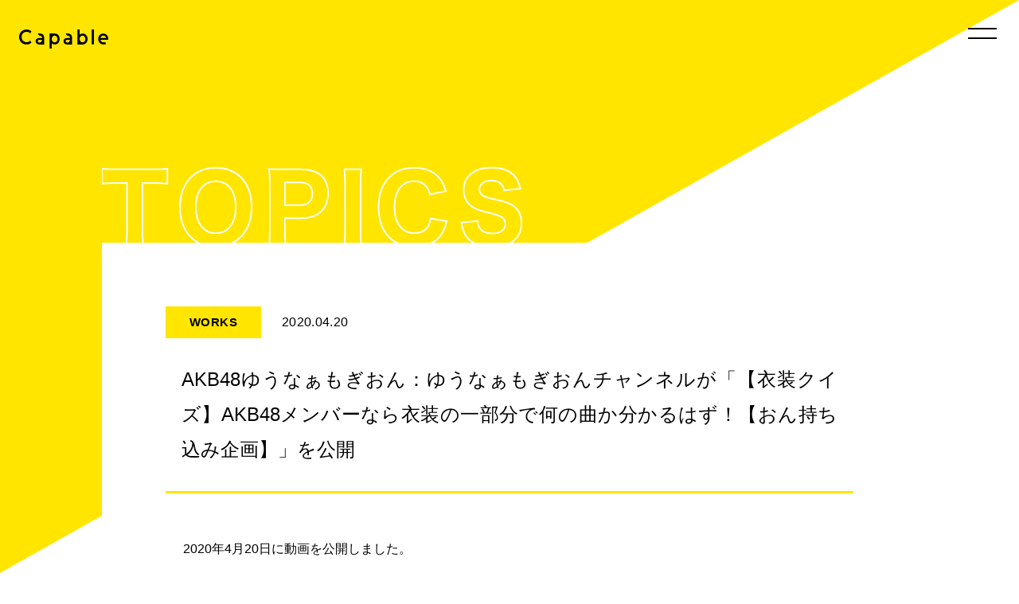

--- FILE ---
content_type: text/css
request_url: https://capable.tokyo/wpress/wp-content/themes/capable/sp.css
body_size: 11917
content:
@font-face {
    font-family: "ptsansb";
    src: url('https://capable.tokyo/common/font/ptsansb.eot');
    src: url('https://capable.tokyo/common/font/ptsansb.eot?#iefix') format('embedded-opentype'),
         url('https://capable.tokyo/common/font/ptsansb.woff') format('woff'),
         url('https://capable.tokyo/common/font/ptsansb.ttf') format('truetype'),
         url('https://capable.tokyo/common/font/ptsansb.svg#pt_sansbold') format('svg');
    font-weight: normal;
    font-style: normal;
}


body{
    font-family: "Hiragino Kaku Gothic Pro", "郢晏�ﾎ帷ｹｧ�ｮ郢晄焔�ｧ蛛ｵ縺� Pro W3", 'Noto Sans JP', arial, sans-serif;
    margin: auto;
    color: #000000;
    -webkit-text-size-adjust: none;
}
*{margin:0; padding:0;}
li{list-style:none;}
a{text-decoration:none;
color: #000000;}
a:hover{text-decoration: none;}
img{border-style:none;}

article,aside,canvas,details,figcaption,figure,footer,header,hgroup,menu,nav,section,summary{
	display:block;
}

input[type="text"],
input[type="password"],
input, textarea, select {
outline: none;
}


a {outline: none;}
a:focus, *:focus { outline:none; }

input[type="submit"],
input[type="button"] {
  border-radius: 0;
  -webkit-box-sizing: content-box;
  -webkit-appearance: button;
  appearance: button;
  border: none;
  box-sizing: border-box;
  cursor: pointer;
}
input[type="submit"]::-webkit-search-decoration,
input[type="button"]::-webkit-search-decoration {
  display: none;
}
input[type="submit"]::focus,
input[type="button"]::focus {
  outline-offset: -2px;
}



/*---------------------------------
   CONTACT FORM 7 RESET
----------------------------------*/
div.wpcf7-response-output {
	width: 100%;
	margin: 0;
	padding: 0 0 20px 0;
	border: 0;
	float: left;
	font-size: 16px;
	text-align: left;
	color: #f00;
}
div.wpcf7-mail-sent-ok {
    border: 0;
}
div.wpcf7-mail-sent-ng {
    border: 0;
}
div.wpcf7-spam-blocked {
    border: 0;
}
div.wpcf7-validation-errors {
    border: 0;
}
span.wpcf7-form-control-wrap {
    position: relative;
}
span.wpcf7-not-valid-tip {
	z-index: 100;
	border: 0;
	font-size: 14px;
	width: 100%;
	float: left;
	line-height: 14px;
	margin: 10px 0 0 0;
}
span.wpcf7-not-valid-tip-no-ajax {
    color: #f00;
    display: block;
}
span.wpcf7-list-item {
    margin-left: 0.5em;
}
.wpcf7-display-none {
    display: none;
}
div.wpcf7 img.ajax-loader {
    border: none;
    vertical-align: middle;
    margin-left: 4px;
}
div.wpcf7 .watermark {
    color: #888;
}



/*-------------------
   COMMON
--------------------*/
.font-pt{
    font-family: "ptsansb";
}

.spacer45{
    width: 100%;
    float: left;
    height: 4.5vh;
}
.spacer7{
    width: 100%;
    float: left;
    height: 4.75vh;
}

.mar200{
    width: 100%;
    float: left;
}

.mar100sp{
    margin: -80px 0 0 0;
}

.inner90{
    width: 100%;
    float: left;
}

.cl-three{
    width: 100%;
    float: left;
}

#toptriangle{
    float: left;
    margin: -94vw 0 0 0;
    position: relative;
	border-top: 100vw solid transparent;
	border-right: 100vw solid #ffe500;
}

#toptriangle2{
	width: 0;
	height: 0;
    right: 0;
	border-bottom: 20vh solid transparent;
	border-left: 100vw solid #ffe500;
    float: left;
}

.topwrkfr{
    width: 100%;
    float: left;
    padding: 0 0 20px 0;
    margin: -50px 0 0 0;
}
.topworks{
    width: 86%;
    margin: 0 7% 10vw 7%;
    float: left;
}
.topworks iframe{
    width: 100%;
    height: 45vw;
    float: left;
}
.topworks img{
    width: 100%;
    float: left;
}
.topworks dd a{
    width: 100%;
    height: 16vw;
    float: left;
    font-family: "ptsansb";
    font-size: 6vw;
    line-height: 16vw;
    text-align: center;
    background: #FFE500;
    margin: 0;
    color: #000000;
    transition: 0.5s;
    letter-spacing: 0.05em;
}



/*----------------------
  SLIDER
----------------------*/
.slidebx{
    width: 100vw;
    padding: 0 6vw;
    float: left;
    box-sizing: border-box;
    position: relative;
    z-index: 170;
}
.slider{
    width: 100%;
    height: 70vh;
    box-sizing: border-box;
    float: left;
    overflow: hidden;
    position: relative;
    z-index: 100;
}
.slick-prev:before,
.slick-next:before{
    color: #000;
}
.slider img{
    width: 100%;
    height: 70vh;
    float: left;
    object-fit: cover;
}
.slider video{
    width: 100%;
    height: 70vh;
    float: left;
    object-fit: cover;
}
.slider img {
  transform-origin: center top;
  transform: scale(1.2);
  transition: 6s ease-out;
}
.slider .slick-active img {
  transform: scale(1.0);
}

.slidecopy{
    width: 86vw;
    float: left;
    margin: 36.5vh 0 0 6vw;
    position: absolute;
    z-index: 180;
}

.slidecopy img{
    width: 100%;
    float: left;
    position: relative;
    z-index: 100;
}


/*----------------------
   HEADER
----------------------*/
header{
    width: 100%;
    position: fixed;
    z-index: 500;
}
.spnavlogo{
    width: 100%;
    position: fixed;
	bottom: 0;
    background: #b4b4b5;
    height: 60px;
    z-index: 200;
}

.spnavlogo ul{
    width: 150px;
    margin: auto;
}

.spnavlogo ul li img{
    width: 100%;
    padding: 15px 0;
    height: 30px;
}

.globalMenu{
    position: fixed;
    z-index: 500;
    top: 0;
    right: 0;
    color: #000;
    transform: translateX(100%);
    transition: all 0.6s;
    background: rgba(0,0,0,0.75);
    width: 100%;
    height: 100%;
    padding: 70px 0 0 70px;
    box-sizing: border-box;
}

.globalMenu ul {
    width: 100%;
    float: left;
}

.globalMenu ul li {
    width: 100%;
    float: left;
    text-align: left;
    padding: 2.25vw 0;
}

.globalMenu ul li:last-child {
    padding-bottom: 0;
    border-bottom: none;
}

.globalMenu ul li a {
    width: 100%;
    float: left;
    color: #ffe500;
    text-align: left;
    font-size: 6.75vw;
    line-height: 10.5vw;
    letter-spacing: 0.125em;
    font-weight: 600;
    transition: 0.5s;
}

span.navdesc{
    width: 100%;
    float: left;
    font-size: 3vw;
    line-height: 4.5vw;
    letter-spacing: 0.125em;
	color: #FFFFFF;
}


.globalMenu.active {
    transform: translateY(0%);
}

.navToggle{
    display: block;
    position: fixed;
    right: 3vw;
    width: 36px;
    height: 50px;
    cursor: pointer;
    text-align: center;
    z-index: 600;
}

.navToggle span{
    display: block;
    position: absolute;
    width: 24px;
    border-bottom: solid 2px #FFFFFF;
    -webkit-transition: .35s ease-in-out;
    -moz-transition: .35s ease-in-out;
    transition: .35s ease-in-out;
    background: #000000;
    height: 2px;
}

.navToggle span:nth-child(1) {
    bottom: 10px;
}

.navToggle span:nth-child(2) {
    bottom: 20px;
}

.navToggle.active span:nth-child(1){
    bottom: 15px;
    -webkit-transform: rotate(-45deg);
    -moz-transform: rotate(-45deg);
    transform: rotate(-45deg);
}

.navToggle.active span:nth-child(2){
    bottom: 15px;
    -webkit-transform: rotate(45deg);
    -moz-transform: rotate(45deg);
    transform: rotate(45deg);
}

.logotop{
    width: 100%;
    float: left;
}
.logotop ul{
    width: 150px;
    margin: auto;
}
.logotop li img{
    float: left;
    height: 65px;
}

.cpbhlogo{
    width: 26%;
    float: left;
    margin: 23px 37% 0 37%;
    position: relative;
    z-index: 300;
}

.cpbhlogo ul{
    width: 100%;
    float: left;
}

.cpbhlogo li{
    width: 100%;
    float: left;
}

.cpbhlogo li img{
    width: 100%;
}

/*-------------------
   TOPICS
--------------------*/

.cpbtpsbigbx{
    width: 100%;
    float: left;
}

.cpbtpsin{
    width: 100%;
    float: left;
}

.cpbtpsti, #cpbtpsti{
    width: 100%;
    float: left;
}

.cpbtpsti dl{
    width: 100%;
    float: left;
    background: #ffe82d;
    margin: -50px 0 0 0;
	padding: 90px 0 60px 0;
	box-sizing: border-box;
	letter-spacing: 0.1em;
}
.cpbtpsti dt{
    width: 100%;
    float: left;
    font-size: 28px;
    text-align: center;
    line-height: 28px;
    letter-spacing: 0.06em;
    font-weight: 700;
}
.cpbtpsti dd{
    width: 100%;
    float: left;
    font-size: 16px;
    line-height: 16px;
    text-align: center;
    letter-spacing: 0.06em;
    margin: 24px 0 0 0;
}

.spyelwbg{
    width: 100%;
    float: left;
    background: #ffe82d;
    height: 60px;
}

.cpbwhbg, .cpbwhbgx{
    width: 100%;
    float: left;
    background: #ffffff;
}

.mar2{
    margin: -2px 0 0 0;
}

.cpbtpsspbx{
    width: 94%;
    float: left;
    margin: -44px 3% 0 3%;
}

.cpbtpsbx{
    width: 45%;
    float: left;
    margin: 0 2.5% 24px 2.5%;
    border: 1px solid #e6e6e6;
    box-sizing: border-box;
}

.cpbtpsthm{
    width: 100%;
    float: left;
}

.cpbtpsthm ul{
    width: 100%;
    float: left;
}

.cpbtpsthm li{
    width: 100%;
    float: left;
}

.cpbtpsthm li a{
    transition: 0.5s;
}

.cpbtpsthm li a:hover{
    opacity: 0.7;
}

.cpbtpsthm li img{
    width: 100%;
    height: 23.75vw;
    object-fit: cover;
}

.cpbtpstxt{
    width: 90%;
    float: left;
    padding: 10px 5%;
}

.cpbtpstxt ul{
    width: 100%;
    float: left;
}
.cpbtpstxt li{
    width: 100%;
    float: left;
}

.cpbtpstxt dl{
    width: 100%;
    float: left;
    margin: 12px 0 0 0;
    line-height: 24px;
    text-align: justify;
}
.cpbtpstxt dt{
    width: 45%;
    float: left;
    font-size: 11px;
    text-align: center;
    letter-spacing: 0.04em;
    font-weight: bold;
}
.cpbtpstxt dd{
    width: 55%;
    float: left;
    font-size: 3.25vw;
    letter-spacing: 0.02em;
    line-height: 24px;
    text-align: right;
}
span.tpcsti{
    width: 100%;
    float: left;
    font-size: 3.4vw;
    line-height: 5.8vw;
    height: 30vw;
    overflow-y: hidden;
}

span.tpcsds{
    display: none;
}

.cpbtpspgnv{
    width: 94%;
    float: left;
    margin: 16px 3% 50px 3%;
}
.cpbtpspgnv ul{
    width: 100%;
    float: left;
    text-align: center;
}
.cpbtpspgnv span{
    width: 8.5%;
    text-align: center;
    color: #000000;
    line-height: 36px;
    transition: 0.5s;
    background: #ffe500;
    margin: 0 1.5%;
    display: inline-block;
}
.cpbtpspgnv a{
    width: 8.5%;
    text-align: center;
    color: #ffe500;
    line-height: 36px;
    transition: 0.5s;
    background: #000000;
    margin: 0 1.5%;
    display: inline-block;
}
.cpbtpspgnv span.extend{
    width: 5%;
    text-align: center;
    color: #595757;
    line-height: 36px;
    transition: 0.5s;
    background: #FFFFFF;
    margin: 0;
    display: inline-block;
}

.cpblinkbx{
    width: 100%;
    float: left;
    background: #ffe500;
}

.cpblinkcrtrs{
    width: 85%;
    float: left;
    margin: 25px 7.5% 12px 7.5%;
}

.cpblinkavtrs{
     width: 85%;
    float: left;
    margin: 12px 7.5% 25px 7.5%;
}

.cpblinkcrtrs dl{
    width: 100%;
    float: left;
    background: url(https://capable.tokyo/common/images/cpb_ctrlink_sp.jpg);
    background-size: cover;
    background-repeat: no-repeat;
    background-position: center;
}

.cpblinkavtrs dl{
    width: 100%;
    float: left;
    background: url(https://capable.tokyo/common/images/cpb_arrlink_sp.jpg);
    background-size: cover;
    background-repeat: no-repeat;
    background-position: center;
}

.cpbarrlinkl{
    width: 85%;
    float: left;
    margin: 25px 7.5%;
}

.cpbctrlinkl{
     width: 85%;
    float: left;
    margin: 25px 7.5%;
}

.cpblinklin{
    width: 100%;
    float: left;
}

.cpblinklin dl{
    width: 100%;
    float: left;
}

.cpbctrlinkl dl{
    width: 100%;
    float: left;
    padding: 80px 0 0 0;
    background: url(https://capable.tokyo/common/images/cpb_ctrlink_sp.jpg);
    background-size: cover;
    background-repeat: no-repeat;
    background-position: top center;
}

.cpbarrlinkl dl{
    width: 100%;
    float: left;
    padding: 80px 0 0 0;
    background: url(https://capable.tokyo/common/images/cpb_arrlink_sp.jpg);
    background-size: cover;
    background-repeat: no-repeat;
    background-position: top center;
}

.cpblinklin dt{
    width: 100%;
    float: left;
    text-align: center;
    font-size: 30px;
    line-height: 30px;
    letter-spacing: 0.04em;
}

.cpblinklin dd{
    width: 100%;
    float: left;
    text-align: center;
    font-size: 20px;
    line-height: 20px;
    letter-spacing: 0.04em;
    margin: 20px 0 64px 0;
}

.cpblinklin ul{
    width: 100%;
    float: left;
    background: #000000;
}

.cpblinklin li{
    width: 100%;
    float: left;
    text-align: center;
    font-size: 15px;
    line-height: 30px;
    letter-spacing: 0.06em;
    padding: 20px 0;
}

.cpblinktxt{
    width: 100%;
    float: left;
    text-align: center;
}

.cpblinktxt a, .cpbarrlinkl a, .cpbctrlinkl a{
    width: 100%;
    float: left;
    transition: 0.5s;
    color: #ffffff;
}
.cpblinktxt dl{
    width: 100%;
    float: left;
}
.cpblinktxt dt{
   width: 100%;
    float: left;
    text-align: center;
    font-size: 30px;
    line-height: 30px;
    letter-spacing: 0.04em;
    padding: 80px 0 0 0;
}
.cpblinktxt dd{
    width: 100%;
    float: left;
    text-align: center;
    font-size: 20px;
    line-height: 20px;
    letter-spacing: 0.04em;
    margin: 20px 0 64px 0;
}

.cpblinktxt ul{
    width: 100%;
    float: left;
    background: #000000;
}

.cpblinktxt li{
    width: 100%;
    float: left;
    text-align: center;
    font-size: 4.2vw;
    line-height: 8vw;
    letter-spacing: 0.06em;
    padding: 20px 0;
}

dd#rdobdr, dd#rdobdrs{
    width: 100%;
    float: left;
    font-size: 4vw;
    letter-spacing: 0.08em;
    line-height: 50px;
}

dd#rdobdr input, dd#rdobdrs input{
    width: 30px;
    float: left;
    margin: 18px 0 0 0;
}

span.wpcf7-list-item {
    width: 100%;
    float: left;
}

/*-------------------
    FOOTER
--------------------*/

footer{
    width: 100%;
    float: left;
    padding: 80px 0 66px 0;
}
.cpbftbx{
    width: 100%;
    float: left;
}

.cpbftlogo{
    width: 100%;
    float: left;
}

.cpbftlogo dl{
    width: 100%;
    float: left;
}

.cpbftlogo dt{
    width: 32%;
    float: left;
    padding: 0 34%;
}

.cpbftlogo dd{
    width: 100%;
    float: left;
    font-size: 14px;
    text-align: center;
    letter-spacing: 0.04em;
    line-height: 23px;
    margin: 48px 0 0 0;
}

.cpbftnv{
    width: 50%;
    float: right;
}

.cpbftnv ul{
    float: right;
    padding: 0 17px 0 0;
}

.cpbftnv li{
    float: right;
    margin: 0 53px 0 0;
    font-size: 18px;
    line-height: 23px;
    letter-spacing: 0.16em;
    font-weight: bold;
}

.cpbftnv li a{
    transition: 0.5s;
}

.cpbftnv li a:hover{
    color: #ffe500;
}

/*-------------------
   SINGLE
--------------------*/
.cpbyelwbga{
    width: 100%;
    height: 750px;
    position: absolute;
    z-index: 0;
}
.cpbyelwbga ul, .cpbyelwbga li{
    width: 100%;
    float: left;
}
.cpbyelwbga li img{
    width: 100%;
}

.cpbsin{
    width: 100%;
    float: left;
    margin: -50px 0 0 0;
}

.cpbsinti{
    width: 100%;
    float: left;
}
.cpbsinti ul{
    width: 100%;
    float: left;
    height: 140px;
    background: #ffe500;
}
.cpbsinti li{
    width: 70%;
    height: 140px;
    display: table-cell;
    vertical-align: bottom;
}
.cpbsinti li img{
    width: 70%;
    float: left;
    margin: 0 15%;
    vertical-align: bottom;
}

.cpbsinbx{
    width: 85%;
    float: left;
    margin: 35px 7.5% 0 7.5%;
}

.cpbsintp{
    width: 100%;
    float: left;
    border-bottom: 3px solid #ffe500;
}

.cpbsintp dl{
    width: 100%;
    float: left;
}

.cpbsintp dt{
    float: left;
    text-align: center;
    line-height: 24px;
    font-size: 14px;
    letter-spacing: 0.04em;
    font-weight: bold;
}

.cpbsintp dd{
    float: left;
    font-size: 13px;
    line-height: 24px;
    letter-spacing: 0.02em;
    margin: 0 0 0 5%;
}

.cpbsintp ul{
    width: 100%;
    float: left;
    margin: 15px 0;
}

.cpbsintp li{
    width: 100%;
    float: left;
    font-size: 5vw;
    line-height: 8.5vw;
    text-align: justify;
    padding: 0 1.5vw;
    box-sizing: border-box;
}

.cpbsintxt{
    width: 85%;
    float: left;
    margin: 0 7.5%;
    border-bottom: 3px solid #ffe500;
}
.cpbsintxt ul{
    width: 100%;
    float: left;
    margin: 20px 0;
}
.cpbsintxt li{
    width: 100%;
    float: left;
    font-size: 3.75vw;
    line-height: 7.5vw;
    letter-spacing: 0.05em;
    padding: 1vw;
    box-sizing: border-box;
	word-break: break-all;
}
.cpbsintxt li p{
    width: 100%;
    margin: 13px 0;
    float: left;
}
.cpbsintxt li p a code{
	border-bottom: 2px solid #FFE500;
}
.cpbsintxt li img{
    width: 100%;
    margin: 20px 0;
}

.cpbsinmore{
    width: 100%;
    float: left;
}

.cpbsinmore ul{
    width: 60%;
    float: left;
    margin: 36px 20% 60px 20%;
}

.cpbsinmore li{
    width: 100%;
    float: left;
    font-size: 16px;
    letter-spacing: 0.05em;
    text-align: center;
    font-weight: 600;
}

.cpbsinmore li a{
    width: 100%;
    float: left;
    line-height: 50px;
    background: #ffe500;
    transition: 0.5s;
}


/*-------------------
   NOT FOUND
--------------------*/

.cpbnotbx{
    width: 85%;
    float: left;
    margin: 63px 7.5% 45px 7.5%;
}

.cpbnotin{
    width: 100%;
    float: left;
    border: 6px solid #ffe500;
    box-sizing: border-box;
}

.cpbnotti{
    width: 100%;
    float: left;
    margin: -15px 0 0 0;
}

.cpbnotti ul{
    width: 100%;
    float: left;
}

.cpbnotti li{
    width: 100%;
    float: left;
    text-align: center;
    font-size: 27px;
    line-height: 27px;
    font-weight: 600;
    letter-spacing: 0.1em;
}

.cpbnottxt{
    width: 68%;
    float: left;
    margin: 40px 16% 46px 16%;
}

.cpbnottxt dl{
    width: 100%;
    float: left;
}

.cpbnottxt dt{
    width: 93%;
    float: left;
    color: #ffffff;
    text-align: center;
    line-height: 10vw;
    font-size: 4.2vw;
    letter-spacing: 0.06em;
    margin: 0 3.5%;
}

span.notbgbk{
    background: #000000;
    padding: 5px 0 5px 2%;
}

.cpbnottxt dd{
    width: 100%;
    float: left;
    font-size: 3.2vw;
    line-height: 6vw;
    text-align: center;
    letter-spacing: 0.06em;
    margin: 20px 0 0 0;
}

.cpbnotstmap{
    width: 100%;
    float: left;
    background: #f2f2f2;
}

.cpbstmapti{
    width: 42%;
    float: left;
    margin: -5px 29% 0 29%;
}

.cpbstmapti ul, .cpbstmapti li{
    width: 100%;
    float: left;
}

.cpbstmapti li img{
    width: 100%;
}

.cpbsitemaps{
    width: 60%;
    float: left;
    margin: 26px 20%;
}

.cpbsitemaps ul{
    width: 100%;
    float: left;
}

.cpbsitemaps li{
    width: 100%;
    float: left;
    font-size: 3.2vw;
    line-height: 28px;
    letter-spacing: 0.06em;
}

.cpbsitemaps li a{
    transition: 0.5s;
}

.cpbsitemaps li a:hover{
    color: #ffe500;
}

/*-------------------
    ENTRY
--------------------*/

.cpbetrybx{
    width: 85%;
    float: left;
    margin: 40px 7.5% 0 7.5%;
}
.cpbetrybx dl{
    width: 100%;
    float: left;
}
.cpbetrybx dt{
    width: 100%;
    float: left;
    font-size: 16px;
    line-height: 16px;
    margin: 0 0 8px 0;
}
.cpbetrybx dd{
    width: 100%;
    float: left;
    margin: 0 0 35px 0;
}
.cpbetrybx input{
    border: 0;
    width: 90%;
    line-height: 26px;
    background: #f2f2f2;
    padding: 12px 5%;
    font-size: 16px;
}

span.redstar{
    color: #c1272d;
}

.cpbetrybx textarea{
    border: 0;
    width: 90%;
    float: left;
    background: #f2f2f2;
    height: 180px;
    padding: 10px 5%;
    font-size: 16px;
}

dd.add select{
    border: 0;
    width: 100%;
    height: 50px;
    font-size: 20px;
    padding: 0 10px;
    box-sizing: border-box;
    background: #f2f2f2;
}

.cpbctctchek{
    width: 85%;
    float: left;
    margin: 0 7.5%;
}

.cpbctctchek dl{
    width: 100%;
    float: left;
}

.cpbctctchek dt{
    width: 8%;
    float: left;
}

.cpbctctchek dt input{
    width: 100%;
    height: 20px;
    margin: 15px 0 0 0;
}

.cpbctctchek dd{
    width: 85%;
    float: left;
    margin: 0 0 0 5%;
    font-size: 13px;
    line-height: 23px;
    text-align: justify;
}

.cpbformkknn{
    width: 85%;
    float: right;
    margin: 40px 7.5% 0 7.5%;
}
.cpbformkknn ul{
    width: 100%;
    float: left;
}
.cpbformkknn input{
    width: 100%;
    float: left;
    line-height: 60px;
    margin: 6px 0;
    background: #ffe500;
    text-align: center;
    font-size: 18px;
    letter-spacing: 0.08em;
    border-radius: 10px;
    border: 0;
}

.cpbctctppbx{
    width: 100%;
    float: left;
    background: #f2f2f2;
    margin: 50px 0 0 0;
}

.cpbctctpp{
    width: 85%;
    float: left;
    margin: 40px 7.5%;
    color: #333333;
}

.cpbctctppti{
    width: 100%;
    float: left;
    border-bottom: 1px solid #000000;
}
.cpbctctppti ul{
    width: 100%;
    float: left;
}
.cpbctctppti li{
    width: 100%;
    float: left;
    font-size: 16px;
    line-height: 30px;
    letter-spacing: 0.1em;
    font-weight: bold;
    padding: 0 0 20px 0;
    text-align: left;
}

span.spbrtxtsml{
    width: 100%;
    float: left;
    font-size: 16px;
    margin: 12px 0 0 0;
}

.cpbctctpptxt{
    width: 100%;
    float: left;
    margin: 25px 0 0 0;
}

.cpbctctpptxt ul{
    width: 100%;
    height: 50vh;
    overflow-y: scroll;
}

.cpbctctpptxt li{
    width: 100%;
    float: left;
    font-size: 13px;
    line-height: 23px;
	text-align: left;
}


/*-------------------
   TOP - IMAGE
--------------------*/
.cpbtpctlinkbx{
    width: 100%;
    float: left;
    margin: 0 0 0 0;
    position: relative;
    z-index: 100;
    background: #ffe500;
}

.cpbtpctlinktp{
    width: 100%;
    float: left;
    background: url(https://capable.tokyo/common/images/cpb_bg_top_01.jpg);
    background-size: cover;
    background-position: center;
    background-repeat: no-repeat;
    padding: 10vh 6%;
    box-sizing: border-box;
    border-bottom: 6px solid #ffe500;
}

.spflame{
    width: 100%;
    float: left;
    padding: 15px 6%;
    background: #ffe500;
    box-sizing: border-box;
}

.cpbtpctlinkti{
    width: 100%;
    float: left;
}
.cpbtpctlinkti dl{
    width: 100%;
    float: left;
    color: #ffffff;
    text-align: center;
}
.cpbtpctlinkti dt{
    width: 100%;
    float: left;
    font-size: 6.5vw;
    line-height: 12vw;
    font-weight: 600;
    letter-spacing: 0.15em;
}
.cpbtpctlinkti dd{
    width: 100%;
    float: left;
    font-size: 3.75vw;
    line-height: 8vw;
    padding: 10px 0;
    letter-spacing: 0.1em;
}
.cpbtpctlinkti ul{
    width: 50%;
    margin: 0 25%;
}
.cpbtpctlinkti li{
    width: 100%;
    float: left;
    margin: 20px 0 0 0;
    text-align: center;
}
.cpbtpctlinkti li a{
    width: 100%;
    float: left;
    border: 1px solid #ffe500;
    box-sizing: border-box;
    line-height: 12vw;
    color: #ffe500;
    font-size: 4.25vw;
    letter-spacing: 0.1em;
    transition: 0.5s;
    font-weight: 600;
}

.cpbctcert, .cpbctcertt{
    width: 100%;
    background: url(https://capable.tokyo/common/images/cpb_bg_top_02.jpg);
    -webkit-background-size: cover;
    -moz-background-size: cover;
    -ms-background-size: cover;
    background-size: cover;
    background-position: top center;
    color: #FFFFFF;
}

.cpbctavtr, .cpbctavtrr{
    width: 100%;
    background: url(https://capable.tokyo/common/images/cpb_bg_top_03.jpg);
    -webkit-background-size: cover;
    -moz-background-size: cover;
    -ms-background-size: cover;
    background-size: cover;
    background-position: center center;
    color: #FFFFFF;
}

.cpbctlink{
    width: 100%;
    float: left;
    margin: 3vw 0;
}

.cpbctlink a{
    width: 100%;
    float: left;
    position: relative;
    z-index: 200;
    background: rgba(0,0,0,0.5);
    color: #FFFFFF;
    box-sizing: border-box;
}
.cpbctlinkk{
    width: 100%;
    float: left;
    margin: 3vw 0;
}

.cpbctlinkk a{
    width: 100%;
    float: left;
    position: relative;
    z-index: 200;
    background: rgba(0,0,0,0.5);
    color: #FFFFFF;
    box-sizing: border-box;
}

.cpbctlinctrin, .cpbctlinctrinn{
    width: 100%;
    float: left;
}
.cpbctlinctrin dl, .cpbctlinctrinn dl{
    width: 100%;
    float: left;
    text-align: center;
    padding: 15vw 10vw;
    box-sizing: border-box;
}
.cpbctlinctrin dt, .cpbctlinctrinn dt{
    width: 100%;
    float: left;
    font-size: 8.25vw;
    letter-spacing: 0.075em;
    line-height: 13vw;
    font-weight: 600;
}
.cpbctlinctrin dd, .cpbctlinctrinn dd{
    width: 100%;
    float: left;
    font-size: 5vw;
    letter-spacing: 2px;
    line-height: 40px;
}
.cpbctlinctrin ul, .cpbctlinctrinn ul{
    width: 100%;
    float: left;
    font-size: 3.5vw;
    line-height: 7vw;
    text-align: center;
    letter-spacing: 0.175em;
    background: #000000;
    color: #FFFFFF;
    padding: 5vw;
    box-sizing: border-box;
}


/*-------------------
   TOP - TOPICS
--------------------*/
.cpbtptpsbx{
    width: 100%;
    float: left;
    border-top: 10px solid #FFE500;
}

.cpbtptpsin{
    width: 100%;
    float: left;
    margin: 12vw 0;
    padding: 0 8vw;
    box-sizing: border-box;
}

.cpbtptpsti{
    width: 100%;
    float: left;
    box-sizing: border-box;
    text-align: center;
}
.cpbtptpsti dl{
    width: 100%;
    float: left;
}
.cpbtptpsti dt{
    width: 100%;
    float: left;
    font-size: 10vw;
    line-height: 14vw;
    letter-spacing: 0.05em;
    font-weight: bold;
    margin: 0 0 20px 0;
}
.splinktc a{
    width: 60%;
    padding: 6px 16px;
    float: left;
    background: #f2f2f2;
    text-align: center;
    font-size: 3.75vw;
    margin: 10vw 20%;
    line-height: 8vw;
    transition: 0.5s;
    letter-spacing: 0.1em;
    box-sizing: border-box;
}

span.tpstagy, span.tpstagg{
    float: left;
    font-size: 3.25vw;
    text-align: center;
    letter-spacing: 0.04em;
    font-weight: bold;
    line-height: 24px;
    height: 24px;
    padding: 0 2vw;
    margin: 0 2vw 0 0;
    font-family: "ptsansb";
}
span.tpstagy{
    background: #ffe500;
}
span.tpstagg{
    background: #f2f2f2;
}
.cpbtptpslist a:hover span.tpstagg{
    background: #ffffff;
}
.cpbtpsbx a:hover span.tpstagg{
    background: #ffffff;
}
.spdate{
    float: left;
    line-height: 24px;
    font-size: 4vw;
    letter-spacing: 0.05em;
}
.cpbtptpslistbx{
    width: 100%;
    float: left;
    border-bottom: 1px solid #f2f2f2;
}
.cpbtptpslist a{
    width: 100%;
    float: left;
    border-top: 1px solid #f2f2f2;
    padding: 5vw 2vw 4vw 2vw;
    box-sizing: border-box;
    color: #595757;
}
.cpbtptpslist dl{
    width: 100%;
    float: left;
}
.cpbtptpslist dt{
    width: 100%;
    float: left;
}
.cpbtptpslist dd{
    width: 100%;
    float: left;
    font-size: 4.5vw;
    line-height: 8vw;
    box-sizing: border-box;
    overflow: hidden;
    letter-spacing: 0.05em;
    margin: 10px 0 0 0;
}

/*-------------------
   TOP PAGE
--------------------*/
.wmx{
    width: 100%;
    float: left;
}

.mag10{
    width: 100%;
    margin: 10px 0 0 0;
    float: left;
}


/*-------------------
   WORKS - TOP
--------------------*/
.bgyellow{
    width: 100%;
    float: left;
    background: #FFE500;
}

.stripe140{
    width: 1px;
    height: 60px;
    margin: auto;
    display: none;
}

.sechap{
    width: 100%;
    float: left;
    padding: 13vw 0 27vw 0;
    text-align: center;
}
.sechap dt{
    width: 100%;
    float: left;
    font-size: 10vw;
    line-height: 14vw;
    letter-spacing: 0.05em;
    font-weight: 600;
}
.sechap dd{
    width: 100%;
    float: left;
    line-height: 12vw;
    font-size: 4.5VW;
    letter-spacing: 0.2em;
}

.worksone{
    width: 80%;
    margin: auto;
}

.wksthum{
    width: 100%;
    float: left;
}

.wkstimg{
    width: 100%;
    object-fit: cover;
    float: left;
    position: relative;
    background: #000000;
    z-index: 150;
}
.wkstimg img{
    width: 100%;
    float: left;
    opacity: 0.8;
    transition: 0.5s;
    object-fit: cover;
    height: 90vw;
}

.wksttit{
    width: 100%;
    float: left;
    position: relative;
    z-index: 180;
    background: #000000;
}
.wksttit ul{
    width: 100%;
    height: 42vw;
    margin: -42vw 0 0 0;
    padding: 3vh 6.5% 0 6.5%;
    float: left;
    position: relative;
    box-sizing: border-box;
    background: url(https://capable.tokyo/common/images/cpb_thum_grade_bw.png);
    background-size: cover;
    text-align: left;
    color: #FFFFFF;
    transition: 0.5s;
}
.wksttit li{
    width: 100%;
    float: left;
}
.wksttit span.wksch{
    display: table-cell;
    width: 100%;
    text-align: left;
    vertical-align: middle;
    font-size: 4.5vw;
    line-height: 7vw;
    height: 14vw;
    box-sizing: border-box;
    letter-spacing: 0.05em;
    text-align: justify;
}
.wksttit span.wksnm{
    width: 100%;
    float: left;
    font-size: 4vw;
    line-height: 7vw;
    letter-spacing: 0.1em;
    border-top: 1px solid #FFFFFF;
    margin: 1.25vh 0 0 0;
    padding: 1.25vh 0 0 0;
}



/*-------------------
   WORKS - BTM
--------------------*/
.workbtm{
    width: 80%;
    float: left;
    margin: 0 10%;
}
.workbtm ul{
    width: 100%;
    float: left;
    margin: -20px 0 10vw 0;
    z-index: 200;
    position: relative;
    text-align: center;
}
li.btmlink{
    transform: skewX(-20deg);
    width: 70%;
    float: left;
    background: #ffe500;
    color: #000000;
    letter-spacing: 0.15em;
}
li.btmlink a{
    width: 100%;
    float: left;
    height: 40px;
    line-height: 40px;
    font-size: 5.5vw;
    font-weight: 600;
    transform: skewX(20deg);
    color: #000000;
    box-sizing: border-box;
}
li.btmtube{
    transform: skewX(-20deg);
    width: 30%;
    float: left;
    background: #ff0000;
    color: #ffffff;
    font-size: 4vw;
}
li.btmtube a{
    width: 100%;
    float: left;
    color: #ffffff;
    font-size: 5.5vw;
    transform: skewX(20deg);
    height: 40px;
    line-height: 40px;
}


.halfbd{
    width: 50%;
    height: 2px;
    float: left;
    background: #FFE500;
}

.btmlearn{
    width: 60%;
    float: left;
    margin: 0 20% 6vw 20%;
}
.btmlearn ul{
    width: 100%;
    float: left;
}
.btmlearn li a{
    width: 100%;
    float: left;
    line-height: 12vw;
    text-align: center;
    font-size: 5vw;
    letter-spacing: 0.15em;
    background: #000000;
    color: #FFE500;
    font-weight: 600;
    transition: 0.5s;
    box-sizing: border-box;
}

/*-----------------
  ANIMATION
--------------------*/
.fadein {
    opacity : 0;
    transform : translate(0, 100px);
    transition : all 1200ms;
}
.fadein.scrollin {
    opacity : 1;
    transform : translate(0, 0);
}
.fadeinf {
    opacity : 0;
    transform : translate(0, 0);
    transition : all 2000ms;
}
.fadeinf.scrollin {
    opacity : 1;
    transform : translate(0, 0);
}

.movetext, .movetextslow{opacity:0;}
.movetext span, .movetextslow span{opacity:0;}

.scroll{
    width: 1px;
    float: left;
    height: 60px;
    overflow-x: hidden;
    position: relative;
}
.scroll::after {
      content: '';
      display: block;
      right: 0;
      left: 0;
      margin: auto;
      width: 1px;
      bottom: 0;
      background-color: #666464;
      animation: Flash1 1.5s infinite;
}
@keyframes Flash1
{
  0% {
    bottom: 0;
    height: 0; }
  100% {
    bottom: 0;
    height: 60px; }
}


/*-------------------
   WORKS - SLIDER
--------------------*/
.wkslider{
    width: 100%;
    float: left;
    margin: -20vw 0 2vw 0;
}
.prev-arrow{
    width: 5vw;
    position: absolute;
    left: 5.3vw;
    z-index: 120;
    top: 22vh;
}
.next-arrow{
    width: 5vw;
    position: absolute;
    right: 5.3vw;
    z-index: 120;
    top: 22vh;
}
.prev-arrow img, .next-arrow img{
    width: 100%;
}
.slick-slide {
    transition: all ease-in-out .3s;
}


/*-------------------
   TOP - SERVICE
--------------------*/
.cpbtpsvcbigbx{
    width: 100%;
    float: left;
    margin: 40px 0;
}

.cpbtpsvcti{
    width: 70%;
    float: left;
    margin: 0 15%;
}
.cpbtpsvcti ul{
    width: 100%;
    float: left;
    position: relative;
    z-index: 400;
}
.cpbtpsvcti li{
    width: 100%;
    float: left;
}
.cpbtpsvcti li img{
    width: 100%;
}

.cpbtpsvcbx{
    width: 100%;
    float: left;
    position: relative;
    z-index: 240;
    margin: 0 0 20vw 0;
}

.spsertop{
    margin: -30px 0 10vw 0;
}

.cpbtpsvcctbx{
    width: 100%;
    float: left;
    margin: 0;
    position: relative;
    z-index: 200;
}

.cpbtpsvcctbx ul{
    width: 100%;
    float: left;
}

.cpbtpsvcctbx li{
    width: 100%;
    float: left;
}

.cpbtpsvcbg ul li{
    width: 100%;
    overflow: hidden;
}

.cpbtpsvcctbx li img{
    width: 100%;
    float: left;
    border-bottom: 4px solid #FFE500;
}

.cpbtpsvcup{
    width: 86%;
    margin: 0 7%;
}

.cpbtpsvcctti{
    width: 100%;
    float: left;
    margin: -17px 0 0 0;
}

.cpbtpsvcctti dl{
    width: 100%;
    float: left;
}

.cpbtpsvcctti dt{
    float: left;
    font-size: 4.5vw;
    letter-spacing: 0.25vw;
    line-height: 4.5vw;
    color: #000000;
    background: #FFE500;
    padding: 6px 10px;
}

.cpbtpsvcctti dd{
    display: none;
}

.cpbtpsvcctti ul{
    width: 100%;
    float: left;
}
.cpbtpsvcctti li{
    width: 100%;
    float: left;
    text-align: left;
    font-size: 7.5vw;
    line-height: 10vw;
    color: #FFE500;
    letter-spacing: 2px;
    position: relative;
    z-index: 100;
    margin: 10px 0;
}

.cpvtpsvccttxt{
    width: 100%;
    float: left;
}
.cpvtpsvccttxt dl{
    width: 100%;
    float: left;
    text-align: left;
    color: #595757;
}
.cpvtpsvccttxt dt{
    width: 100%;
    float: left;
    font-size: 5vw;
    line-height: 5vw;
    margin: 0 0 4vw 0;
    padding: 0 0 4vw 0;
    font-weight: 600;
    letter-spacing: 2px;
    border-bottom: 1px solid #F4F4F4;
}
.cpvtpsvccttxt dd{
    width: 100%;
    float: left;
    font-size: 3.75vw;
    line-height: 7vw;
    letter-spacing: 0.05em;
    text-align: justify;
}


/*---------------------
   TOP - IMG SLIDE IN
----------------------*/
.img-wrap {
  overflow: hidden;
  position: relative;
}
.img-wrap img {
    display: block;
    width: 100%;
    height: 40vh;
    object-fit: cover;
}
.img-wrap.sli:before {
    animation: img-wrap 2s cubic-bezier(.4, 0, .2, 1) forwards;
    background: #ffe82d;
    bottom: 0;
    content: '';
    left: 0;
    pointer-events: none;
    position: absolute;
    right: 0;
    top: 0;
    z-index: 1;
}
@keyframes img-wrap {
  100% {
    transform: translateX(100%);
  }
}

/*------------------
   TOP - CORPORATE
--------------------*/
.corpbg{
    width: 100%;
    float: left;
    background: #FFE500;
    height: 20px;
}

.corpconteinn{
    width: 100%;
    float: left;
    color: #FFFFFF;
    background: url(https://capable.tokyo/common/images/cpb_bg_top_04_corp.jpg);
    padding: 15vw 0 0 0;
    box-sizing: border-box;
    background-position: center;
    background-size: cover;
}

.corpbb{
    width: 80%;
    float: left;
    margin: 0 10%;
}

.corpconprobx, .corpconpro{
    width: 100%;
    float: left;
}

.corpconproti{
    width: 100%;
    float: left;
}
.corpconproti dl{
    width: 100%;
    float: left;
}
.corpconproti dt{
    width: 100%;
    float: left;
    font-size: 4.5vw;
    line-height: 10vw;
    margin: 1vw 0;
    text-align: center;
}
.corpconproti dd{
    float: left;
    font-size: 7.5vw;
    border-bottom: 4px solid #ffffff;
    line-height: 10vw;
    letter-spacing: 0.075em;
    padding: 0 0 3px 0;
    text-align: center;
    width: 100%;
}

.corpconte{
    width: 100%;
    float: left;
    background: #FFE500;
}

.corpcon{
    width: 100%;
    float: left;
    padding: 6vw 0 20vw 0;
}
.corpcon a{
    color: #FFFFFF;
}
.corpcon dl{
    width: 100%;
    float: left;
    padding: 3vw 0;
}
.corpcon dt{
    width: 100%;
    float: left;
    font-size: 3.75vw;
    line-height: 7vw;
    letter-spacing: 0.25em;
    font-weight: 600;
}
.corpcon dd{
    width: 100%;
    float: left;
    font-size: 3.75vw;
    line-height: 8vw;
    letter-spacing: 0.15em;
}
dd.txts{
    line-height: 8vw;
}

.clientbx{
    width: 100%;
    float: left;
    margin: 0 0 0 0;
    padding: 8vw 3.5% 5vw 3.5%;
    box-sizing: border-box;
}

.clientti{
    width: 100%;
    float: left;
    margin: -12vw 0 0 0;
}
.clientti ul{
    width: 100%;
    float: left;
}
.clientti li{
    width: 100%;
    float: left;
    text-align: center;
    font-size: 10vw;
    line-height: 10vw;
    letter-spacing: 0.1em;
    font-weight: bold;
}

.clientlogo{
    width: 100%;
    float: left;
}
.clientlogo ul{
    width: 100%;
    float: left;
    padding: 10px 0 0 0;
}
.clientlogo li{
    width: 30.3333%;
    float: left;
    margin: 1vw 1.5%;
}
.clientlogo li img{
    width: 100%;
}
.clientlogo li a{
    width: 100%;
    float: left;
    transition: 0.5s;
}
.clientlogo li a:hover{
    opacity: 0.7;
}



/*---------------
   WORKS - PAGE
---------------*/
.wkspage{
    width: 100%;
    float: left;
}

.sechapg{
    width: 100%;
    float: left;
    position: relative;
    z-index: 320;
    margin: 0 0 8vw 0;
}
.sechapg dt{
    width: 100%;
    float: left;
    font-size: 11vw;
    text-align: center;
    line-height: 13vw;
    letter-spacing: 0.06em;
    font-weight: 700;
    margin: 70px 0 0 0;
}
.sechapg dd{
   width: 100%;
    float: left;
    font-size: 4.25vw;
    line-height: 12vw;
    text-align: center;
    letter-spacing: 0.06em;
}

.innerpg{
    width: 100%;
    float: left;
    position: relative;
    z-index: 300;
    padding: 0 0 60px 0;
}

.innerpgx{
    width: 100%;
    float: left;
    position: relative;
    z-index: 300;
    padding: 0 0 50px 0;
}



/*-------------------
   WORKS - SINGLE
---------------------*/
.wkshead{
    width: 100%;
    float: left;
    position: relative;
    z-index: 300;
}

.wksprof{
    width: 70%;
    float: left;
    margin: 0 15%;
}

.wksprof img{
    width: 100%;
    float: left;
    border-right: 7px solid #FFE500;
    border-bottom: 7px solid #FFE500;
    box-sizing: border-box;
}

.wksdescri{
    width: 86%;
    margin: 0 7%;
    float: left;
    color: #595757;
}

.wksdetit{
    width: 100%;
    float: left;
    border-bottom: 2px solid #cccccc;
    padding: 6vw 0;
    box-sizing: border-box;
}

.wksdetit dt{
    width: 100%;
    float: left;
    font-size: 4.75vw;
    line-height: 9vw;
    letter-spacing: 0.1em;
    margin: 0 0 10px 0;
    text-align: justify;
}

.wksdetit dd{
    width: 100%;
    float: left;
    font-size: 4vw;
    line-height: 6vw;
    letter-spacing: 0.1em;
}

.wksdetxt{
    width: 100%;
    float: left;
    padding: 6vw 0;
    box-sizing: border-box;
    font-size: 3.75vw;
    line-height: 8vw;
    letter-spacing: 0.05em;
}

.wkslink{
    width: 100%;
    float: left;
    box-sizing: border-box;
    font-size: 3.75vw;
    line-height: 32px;
    letter-spacing: 0.05em;
}


.iconyoutube a{
    width: 60%;
    padding: 0 15px;
    background: #FF0000;
    color: #FFFFFF;
    float: left;
    line-height: 11vw;
    box-sizing: border-box;
    border-radius: 8px;
    text-align: center;
}

.icontwitter, .iconinstagram{
    width: 13.33333%;
    float: right;
}

.icontwitter img, .iconinstagram img{
    width: 100%;
    float: left;
}

.youtubeflame{
    width: 86%;
    float: left;
    margin: 32px 7% 0 7%;
    border: 4px solid #FFE500;
    box-sizing: border-box;
}

.youtubeflame iframe{
    width: 100%;
    height: 47vw;
    display: block;
    float: left;
}

.wksfoot{
    width: 100%;
    float: left;
    margin: 80px 0 25px 0;
}
.wksfoot ul, .wksfoot li{
    width: 100%;
    float: left;
}

.wksfoot li img{
    width: 60%;
    margin: 0 20%;
    height: 10vw;
    position: relative;
    z-index: 400;
}
span.baryl{
    width: 100%;
    float: left;
    background: #FFE500;
    height: 8px;
    margin: -7vw 0 0 0;
}

#cpbyelwbgb{
    position: absolute;
    display: block;
	width: 0;
	height: 0;
    right: 0;
	border-bottom: 50vh solid transparent;
	border-left: 100vw solid #ffe500;
    z-index: 10;
}

#cpbtpsti dl{
    width: 100%;
    float: left;
    position: relative;
    z-index: 320;
    margin: 0 0 8vw 0;
}

#cpbtpsti dt{
    width: 100%;
    float: left;
    font-size: 11vw;
    text-align: center;
    line-height: 13vw;
    letter-spacing: 0.06em;
    font-weight: 700;
    margin: 70px 0 0 0;
}

#cpbtpsti dd{
    width: 100%;
    float: left;
    font-size: 4.25vw;
    line-height: 12vw;
    text-align: center;
    letter-spacing: 0.06em;
}


.bolder{
    width: 100%;
    float: left;
    margin: 30px 0 6px 0;
    font-weight: 600;
    letter-spacing: 0.1em;
}
.prinnera{
    width: 99%;
    float: left;
    margin: 0 0 0 1%;
}
.strt{
    width: 100%;
    float: left;
}


/*-------------------
   SENT
--------------------*/
#cpbyelwbgx{
    position: absolute;
    display: block;
	width: 0;
	height: 0;
    right: 0;
	border-bottom: 60vh solid transparent;
	border-left: 100vw solid #ffe500;
}

.cpbsentbx{
    width: 80%;
    float: left;
    margin: 0 10%;
    position: relative;
}

.cpbsenntin{
    width: 100%;
    float: left;
    margin: 85px 0 0 0;
}

.cpbsentti{
    width: 100%;
    float: left;
}
.cpbsentti dl{
    width: 100%;
    float: left;
}
.cpbsentti dt{
    width: 50%;
    float: left;
    margin: 0 25%;
}
.cpbsentti dt img{
    width: 100%;
}
.cpbsentti dd{
    width: 100%;
    float: left;
    font-size: 32px;
    line-height: 32px;
    letter-spacing: 0.06em;
    text-align: center;
    margin: 46px 0;
}

.cpbsentcon{
    width: 100%;
    float: left;
}
.cpbsentcon dl{
    width: 100%;
    float: left;
}
.cpbsentcon dt{
    width: 100%;
    float: left;
    font-size: 17px;
    line-height: 36px;
    text-align: justify;
}
.cpbsentcon dd{
    width: 87%;
    float: left;
    margin: 40px 6.5% 50px 6.5%;
    text-align: center;
    font-size: 17px;
}
.cpbsentcon dd a{
    width: 100%;
    float: left;
    background: #ffe500;
    line-height: 60px;
    border-radius: 40px;
    border: 2px solid #ffe500;
    box-sizing: border-box;
    transition: 0.5s;
}

.cpbsentadd{
    width: 100%;
    float: left;
}
.cpbsentadd ul{
    width: 50%;
    float: left;
    margin: 0 25%;
}

.cpbsentadd dl{
    width: 100%;
    float: left;
}
.cpbsentadd dt{
    width: 100%;
    float: left;
    text-align: center;
    font-size: 18px;
    line-height: 28px;
    margin: 34px 0 10px 0;
}
.cpbsentadd dd{
    width: 100%;
    float: left;
    text-align: center;
    font-size: 18px;
    line-height: 28px;
    margin: 0;
}

/*--------------------
   20.03.19 UPDATE
---------------------*/
.wksbx{
    width: 100%;
    float: left;
}
.wksbx dt{
    width: 100%;
    float: left;
    overflow: hidden;
}
.wksbx dt img{
    width: 100%;
    float: left;
    transition:0.8s all;
}
.wksbx dt img:hover{
  transform:scale(1.08,1.08);
}
.wksbx dd{
    width: 100%;
    float: left;
    background: #F2F2F2;
    padding: 5px 25px 30px 25px;
    box-sizing: border-box;
    transition: 0.5s;
}
span.wkschnm{
    width: 100%;
    font-size: 4.5vw;
    line-height: 38px;
    float: left;
    padding: 8px 0 8px 5px;
    margin: 0 0 10px 0;
    box-sizing: border-box;
    border-bottom: 1px solid #000000;
    font-weight: 600;
}
.wksbx a dd:hover{
  color: #CCCCCC;
}
span.wkscast{
    width: 100%;
    padding: 5px;
    font-size: 3.2vw;
    line-height: 28px;
    letter-spacing: 0.1em;
    box-sizing: border-box;
    float: left;
}
.spcer160{
    width: 100%;
    float: left;
    height: 20px;
}




/*-------------------
   LANDING CONTACT
--------------------*/
.cpticn{
    width: 100%;
    float: left;
    padding: 4vh 5vw 0 5vw;
    box-sizing: border-box;
}
.cpticn dl{
    width: 100%;
    float: left;
    background: #FFE500;
    border-bottom: 1px solid #000000;
}
.cpticn dt{
    width: 100%;
    float: left;
    font-size: 28px;
    line-height: 28px;
    letter-spacing: 0.1em;
    font-weight: 700;
    text-align: center;
    margin: 0 0 12px 0;
}
p.letnone{
    display: inline;
    letter-spacing: 0;
}
.cpticn dd{
    width: 100%;
    float: left;
    font-size: 18px;
    line-height: 42px;
    letter-spacing: 0.06em;
    text-align: center;
}
span.contcau{
    width: 100%;
    float: left;
    line-height: 30px;
    font-size: 15px;
    padding: 0 0 3vw 0;
    box-sizing: border-box;
    text-align: center;
}
span.redtxt{
	color: #e60012;
	display: inline-block;
	font-size: 16px;
	width: 22px;
}

.cpbwhbgxlp{
    width: 100%;
    float: left;
}
.cpbetrybxlp{
    width: 85%;
    float: left;
    margin: 40px 7.5% 0 7.5%
}
.cpbetrybxlp dl{
    width: 100%;
    float: left;
}
.cpbetrybxlp dt{
    width: 100%;
    float: left;
    font-size: 16px;
    line-height: 20px;
    margin: 0 0 8px 0;
	text-align: left;
}
.cpbetrybxlp dd{
    width: 100%;
    float: left;
    margin: 0 0 30px 0;
	text-align: left;
}
.cpbetrybxlp input{
    border: 0;
    width: 90%;
    line-height: 26px;
    background: #FFFFFF;
    padding: 12px 5%;
    font-size: 16px;
	text-align: left;
}
.cpbetrybxlp textarea{
    border: 0;
    width: 90%;
    float: left;
    background: #FFFFFF;
    height: 180px;
    padding: 10px 5%;
    font-size: 16px;
	text-align: left;
}

.cpbformlp{
    width: 85%;
    float: left;
    margin: 40px 7.5% 0 7.5%;
}
.cpbformlp ul{
    width: 100%;
    float: left;
}
.cpbformlp li{
    width: 100%;
    float: left;
    text-align: center;
}

.cpbformlp input{
    width: 100%;
    border-radius: 10px;
    font-size: 20px;
    line-height: 70px;
    height: 70px;
    float: left;
    line-height: 60px;
    margin: 10px 0;
    color: #FFFFFF;
    background: #000000;
    text-align: center;
    font-size: 18px;
    letter-spacing: 0.08em;
    border-radius: 10px;
    border: 0;
}

#header{
    width: 100%;
    float: left;
    background: #FFFFFF;
    height: 44px;
}

#header img{
    height: 44px;
}

span#txtbold{
    width: 100%;
    float: left;
    font-family: "Hiragino Kaku Gothic Pro", "郢晏�ﾎ帷ｹｧ�ｮ郢晄焔�ｧ蛛ｵ縺� Pro W3", 'Noto Sans JP', arial, sans-serif;
    font-size: 28px;
    line-height: 28px;
    letter-spacing: 0.1em;
    font-weight: 700;
    text-align: center;
    margin: 0 0 12px 0;
}

/*-------------------
  LP HEADER
--------------------*/
#lpheader{
	width: 100%;
	float: left;
	height: 50px;
	background: #FFFFFF;
	position: fixed;
	top: 0;
	left: 0;
	z-index: 500;
}
#lpheader dt{
    float: left;
    height: 50px;
    box-sizing: border-box;
    padding: 15px 20px;
}
#lpheader dt img{
    height: 20px;
    transition: 0.5s;
}
#lpheader dd a{
    float: right;
    height: 50px;
    padding: 15px 20px;
    box-sizing: border-box;
    background: #FFE500;
    font-size: 18px;
    line-height: 20px;
    letter-spacing: 0.025em;
    text-align: center;
    font-family: "Hiragino Kaku Gothic Pro", "郢晏�ﾎ帷ｹｧ�ｮ郢晄焔�ｧ蛛ｵ縺� Pro W3", 'Noto Sans JP', arial, sans-serif;
}

.lpheadsp{
	width: 100%;
	height: 50px;
	float: left;
}



/*-------------------
   LIVER - TOP
--------------------*/
.tpliver{
    width: 100%;
    float: left;
    margin: 60px 0 0 0;
}
.innertpliv{
    width: 100%;
    float: left;
    margin: 0 0 20px 0;
    background: #FFE500;
}
.tpliti{
    width: 100%;
    float: left;
    text-align: center;
    box-sizing: border-box;
    margin: 0 0 20px 0;
}
span.tplimn{
    width: 100%;
    float: left;
    font-size: 56px;
    line-height: 76px;
    letter-spacing: 0.125em;
    font-weight: 600;
    margin: -10vw 0 0 0;
}
span.tplisc{
    width: 100%;
    float: left;
    font-size: 17px;
    line-height: 30px;
    letter-spacing: 0.1em;
}

.tolivers{
    width: 100%;
    float: left;
}
.tolivers a{
    width: 100%;
    float: left;
    transition: 0.5s;
}
.tolivers dt{
    width: 100%;
    float: left;
    height: 105vw;
    padding: 0 15%;
    box-sizing: border-box;
}
.tolivers a dt img{
    width: 100%;
    float: left;
    height: 105vw;
    object-fit: cover;
    transition: 0.75s;
}

.tolivers dd{
    width: 70%;
    height: 100px;
    background: url(images/cap_bg_grayout.png);
    background-repeat: repeat-x;
    float: left;
    margin: -100px 15% 0 15%;
    padding: 50px 20px 0 20px;
    box-sizing: border-box;
    color: #FFFFFF;
    font-size: 16px;
    letter-spacing: 0.05em;
    position: relative;
    z-index: 310;
}

.tplivyl{
    width: 100%;
    background: #FFE500;
    float: left;
    padding: 8vw 15% 10vw 15%;
    box-sizing: border-box;
}
.tplivyl a{
    width: 100%;
    background: #000000;
    float: left;
    color: #FFFFFF;
    height: 60px;
    line-height: 60px;
    font-family: "Hiragino Kaku Gothic Pro", "郢晏�ﾎ帷ｹｧ�ｮ郢晄焔�ｧ蛛ｵ縺� Pro W3", 'Noto Sans JP', arial, sans-serif;
    font-weight: 700;
    letter-spacing: 0.075em;
    font-size: 19px;
    transition: 0.5s;
    text-align: center;
}

/*-------------------
   LIVER - SINGLE
--------------------*/
.cpblivsin{
    width: 80%;
    float: left;
    margin: 30px 10% 0 10%;
    position: relative;
    z-index: 100;
}

.cplivsinti, .cplivsintict{
    width: 100%;
    float: left;
    box-sizing: border-box;
    margin: 10px 0 30px 0;
}
.cplivsinti dt, .cplivsintict dt{
    width: 100%;
    text-align: center;
    float: left;
    font-size: 40px;
    letter-spacing: 0.125em;
    line-height: 60px;
    font-weight: 700;
}
.cplivsinti dd a, .cplivsintict dd, .cplivsintict dd a{
    float: left;
    width: 100%;
    text-align: center;
    font-size: 17px;
    letter-spacing: 0.1em;
    line-height: 46px;
}

.liverbox{
    width: 100%;
    float: left;
}
.liverimg{
    width: 100%;
    float: left;
}
.liverimg img{
    width: 100%;
    float: left;
}
.liverprof{
    width: 100%;
    float: left;
}
.livertitle{
    width: 100%;
    float: left;
    border-bottom: 1px solid #CCCCCC;
    padding: 20px 0;
    box-sizing: border-box;
    text-align: center;
}
.livertitle dt{
    width: 100%;
    float: left;
    font-size: 22px;
    line-height: 42px;
    letter-spacing: 0.1em;
}
.livertitle dd{
    width: 100%;
    float: left;
    font-size: 16px;
    line-height: 32px;
    letter-spacing: 0.1em;
    box-sizing: border-box;
    padding: 0 0 0 3px;
}
.livertitle dd a{
    font-size: 16px;
    line-height: 40px;
    letter-spacing: 0.1em;
    padding: 5px 8px;
    background: -moz-linear-gradient(30deg, #F13F79, #FFC778);
    background: -webkit-linear-gradient(30deg, #F13F79, #FFC778);
    background: linear-gradient(30deg, #F13F79, #FFC778);
    color: #FFFFFF;
    margin: 0 0 0 2px;
    border-radius: 4px;
    transition: 0.5s;
    box-sizing: border-box;
}
.livertitle dd a:hover{
  opacity: 0.7;
}

.livercont{
    width: 100%;
    float: left;
    padding: 20px 1% 0 1%;
    box-sizing: border-box;
    line-height: 28px;
    font-size: 16px;
    letter-spacing: 0.025em;
}
li.livcnt{
    width: 100%;
    float: left;
    padding: 0 0 20px 0;
}
li.livsns{
    width: 100%;
    text-align: center;
    display: flex;
    justify-content: center;
    flex-direction: row-reverse;
}
li.livsns a{
    width: 60px;
    text-align: center;
    margin: 25px 0;
    display: inline;
}
li.livsns a img{
    width: 60px;
    text-align: center;
    transition: 0.5s;
}
li.livsns img:hover{
    opacity: 0.5;
}

.linkbtmliv{
    width: 100%;
    float: left;
    margin: 0 0 60px 0;
}
.linkbtmliv a{
    width: 100%;
    height: 60px;
    text-align: center;
    background: #FFE500;
    text-align: center;
    border-radius: 30px;
    float: left;
}
.linkbtmliv a:hover{
    color: #FFE500;
    background: #000000;
}
.linkbtmliv dl{
    width: 100%;
    float: left;
}
.linkbtmliv dt{
    display: none;
}
.linkbtmliv dd{
    width: 100%;
    font-size: 17px;
    height: 17px;
    line-height: 20px;
    letter-spacing: 0.035em;
    text-align: center;
    line-height: 60px;
    float: left;
}

/*-------------------
   LIVER
--------------------*/
.cplivbigbx{
    width: 100%;
    float: left;
    position: relative;
    z-index: 200;
}

.livrnkbx{
    width: 100%;
    float: left;
    margin: 0 0 80px 0;
}
.livrnkbx ul{
    width: 100%;
    float: left;
    margin: 0 0 60px 0;
}
.livrnkbx ul:nth-child(1) span.rnknumber{
    width: 15vw;
    height: 20vw;
    background: url(images/cpb_no01.svg);
    position: relative;
    float: right;
    margin: 0 4vw 0 0;
    z-index: 300;
}
.livrnkbx ul:nth-child(2) span.rnknumber{
    width: 15vw;
    height: 20vw;
    background: url(images/cpb_no02.svg);
    position: relative;
    float: right;
    margin: 0 4vw 0 0;
    z-index: 300;
}
.livrnkbx ul:nth-child(3) span.rnknumber{
    width: 15vw;
    height: 20vw;
    background: url(images/cpb_no03.svg);
    position: relative;
    float: right;
    margin: 0 4vw 0 0;
    z-index: 300;
}
.livrnkbx ul:nth-child(1) img{
    float: left;
    border: 6px solid #BF9224;
    box-sizing: border-box;
    overflow: hidden;
	height: 128vw;
	object-fit: cover;
}
.livrnkbx ul:nth-child(2) img{
    float: left;
    border: 6px solid #C0C0C0;
    box-sizing: border-box;
    background: #FFFFFF;
	height: 128vw;
	object-fit: cover;
}
.livrnkbx ul:nth-child(3) img{
    float: left;
    border: 6px solid #BA6E40;
    box-sizing: border-box;
    background: #FFFFFF;
	height: 128vw;
	object-fit: cover;
}
.livrnkbx ul:nth-child(1) li, .livrnkbx ul:nth-child(2) li, .livrnkbx ul:nth-child(3) li{
    margin: -16vw 0 0 0;
}
.livrnkbx ul:nth-child(4) li, .livrnkbx ul:nth-child(5) li, .livrnkbx ul:nth-child(6) li, .livrnkbx ul:nth-child(7) li,
.livrnkbx ul:nth-child(8) li, .livrnkbx ul:nth-child(9) li,
.livrnkbx ul:nth-child(10) li{
    margin: -14vw 0 0 0;
}
.livrnkbx ul:nth-child(4) span.rnknumber, .livrnkbx ul:nth-child(5) span.rnknumber, .livrnkbx ul:nth-child(6) span.rnknumber, .livrnkbx ul:nth-child(7) span.rnknumber, .livrnkbx ul:nth-child(8) span.rnknumber, .livrnkbx ul:nth-child(9) span.rnknumber, .livrnkbx ul:nth-child(10) span.rnknumber{
    width: 12vw;
    height: 16vw;
    position: relative;
    float: right;
    margin: 0 3vw 0 0;
    z-index: 300;
}
.livrnkbx ul:nth-child(4) img, .livrnkbx ul:nth-child(5) img, .livrnkbx ul:nth-child(6) img, .livrnkbx ul:nth-child(7) img,
.livrnkbx ul:nth-child(8) img, .livrnkbx ul:nth-child(9) img,
.livrnkbx ul:nth-child(10) img{
    float: left;
    box-sizing: border-box;
    background: #FFFFFF;
	height: 100vw;
	object-fit: cover;
}

.livrnkbx ul:nth-child(4) span.rnknumber{
    background: url(images/cpb_no04.svg);
}
.livrnkbx ul:nth-child(5) span.rnknumber{
    background: url(images/cpb_no05.svg);
}
.livrnkbx ul:nth-child(6) span.rnknumber{
    background: url(images/cpb_no06.svg);
}
.livrnkbx ul:nth-child(7) span.rnknumber{
    background: url(images/cpb_no07.svg);
}
.livrnkbx ul:nth-child(8) span.rnknumber{
    background: url(images/cpb_no08.svg);
}
.livrnkbx ul:nth-child(9) span.rnknumber{
    background: url(images/cpb_no09.svg);
}
.livrnkbx ul:nth-child(10) span.rnknumber{
    background: url(images/cpb_no10.svg);
}

.livrnkbx > ul:nth-child(4),ul:nth-child(5), ul:nth-child(6), ul:nth-child(7), ul:nth-child(8), ul:nth-child(9), ul:nth-child(10){
    width: 80%;
    float: left;
    margin: 18px 10%;
}

.livrnkbx ul li{
    width: 100%;
    float: left;
}
.livrnkbx ul li img{
    width: 100%;
    float: left;
}
.livrnkbx > ul:nth-child(2),ul:nth-child(3), ul:nth-child(4),ul:nth-child(5), ul:nth-child(6), ul:nth-child(7), ul:nth-child(8), ul:nth-child(9), ul:nth-child(10){
    opacity : 0;
    transform : translate(0, 100px);
    transition : all 1200ms;
}
.livrnkbx ul.scrollin {
    opacity : 1;
    transform : translate(0, 0);
}

.livrnkbx ul:nth-child(1) div, .livrnkbx ul:nth-child(2) div, .livrnkbx ul:nth-child(3) div{
    width: 100%;
    height: 100px;
    background: url(images/cap_bg_grayout.png);
    background-repeat: repeat-x;
    margin: -100px 0 0 0;
    color: #FFFFFF;
    letter-spacing: 0.075em;
    position: relative;
    z-index: 310;
    float: left;
}
.livrnkbx ul:nth-child(1) div dt, .livrnkbx ul:nth-child(2) div dt, .livrnkbx ul:nth-child(3) div dt{
    display: table-cell;
    width: 100%;
    height: 100px;
    padding: 0 30px 25px 30px;
    box-sizing: border-box;
    color: #FFFFFF;
    font-size: 20px;
    line-height: 34px;
    letter-spacing: 0.075em;
    z-index: 310;
    text-align: justify;
    vertical-align: bottom;
}

.livrnkbx > ul:nth-child(4) div, ul:nth-child(5) div, ul:nth-child(6) div, ul:nth-child(7) div, ul:nth-child(8) div, ul:nth-child(9) div, ul:nth-child(10) div{
    width: 100%;
    height: 100px;
    background: url(images/cap_bg_grayout.png);
    background-repeat: repeat-x;
    margin: -100px 0 0 0;
    color: #FFFFFF;
    position: relative;
    z-index: 310;
    float: left;
}
.livrnkbx > ul:nth-child(4) div dt, ul:nth-child(5) div dt, ul:nth-child(6) div dt, ul:nth-child(7) div dt, ul:nth-child(8) div dt, ul:nth-child(9) div dt, ul:nth-child(10) div dt{
    display: table-cell;
    width: 100%;
    height: 100px;
    margin: -100px 0 0 0;
    padding: 0 15px 20px 15px;
    box-sizing: border-box;
    color: #FFFFFF;
    font-size: 17px;
    line-height: 28px;
    letter-spacing: 0.025em;
    z-index: 310;
    text-align: justify;
    vertical-align: bottom;
}

.livcnt p{
	width: 100%;
	float: left;
	margin: 10px 0;
}

/*-------------------
   DISPLAY NONE
--------------------*/
.pc{
    display: none;
}

.cpbyelwbga{
    display: none;
}

.cpbyelwbg{
    display: none;
}
